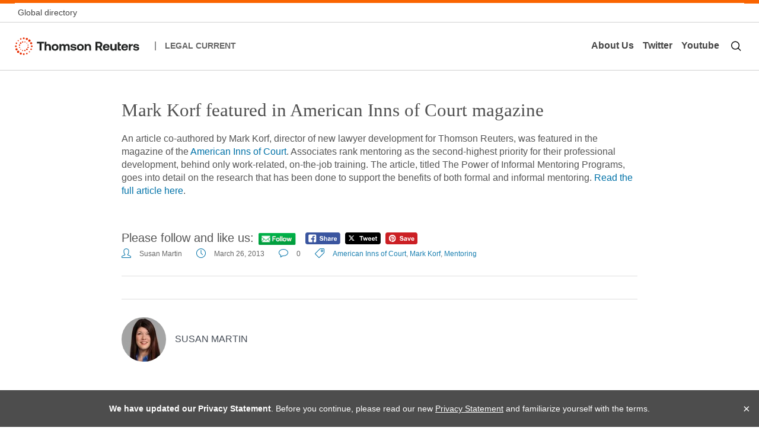

--- FILE ---
content_type: text/html; charset=UTF-8
request_url: https://www.legalcurrent.com/mark-korf-featured-in-american-inns-of-court-magazine/
body_size: 11157
content:
<!DOCTYPE html>
<!--[if !(IE 7) | !(IE 8)  ]><!-->
<html lang="en-US">
<!--<![endif]-->
<head>
<meta charset="UTF-8" />
<meta name="viewport" content="width=device-width" />
<title>Mark Korf featured in American Inns of Court magazine | Legal Current</title>
<link rel="profile" href="https://gmpg.org/xfn/11" />
<link rel="pingback" href="https://www.legalcurrent.com/xmlrpc.php" />
<script src="https://www.legalcurrent.com/wp-content/themes/legalCurrent2014/assets/js/core.js"></script>
<!--[if lt IE 9]>
<script src="https://www.legalcurrent.com/wp-content/themes/legalCurrent2014/assets/js/html5.js" type="text/javascript"></script>
<![endif]-->
<meta name='robots' content='max-image-preview:large' />
	<style>img:is([sizes="auto" i], [sizes^="auto," i]) { contain-intrinsic-size: 3000px 1500px }</style>
	
            <script data-no-defer="1" data-ezscrex="false" data-cfasync="false" data-pagespeed-no-defer data-cookieconsent="ignore">
                var ctPublicFunctions = {"_ajax_nonce":"5c2cf166e7","_rest_nonce":"28b2203785","_ajax_url":"\/wp-admin\/admin-ajax.php","_rest_url":"https:\/\/www.legalcurrent.com\/wp-json\/","data__cookies_type":"native","data__ajax_type":"rest","data__bot_detector_enabled":0,"data__frontend_data_log_enabled":1,"cookiePrefix":"","wprocket_detected":false,"host_url":"www.legalcurrent.com","text__ee_click_to_select":"Click to select the whole data","text__ee_original_email":"The complete one is","text__ee_got_it":"Got it","text__ee_blocked":"Blocked","text__ee_cannot_connect":"Cannot connect","text__ee_cannot_decode":"Can not decode email. Unknown reason","text__ee_email_decoder":"CleanTalk email decoder","text__ee_wait_for_decoding":"The magic is on the way!","text__ee_decoding_process":"Please wait a few seconds while we decode the contact data."}
            </script>
        
            <script data-no-defer="1" data-ezscrex="false" data-cfasync="false" data-pagespeed-no-defer data-cookieconsent="ignore">
                var ctPublic = {"_ajax_nonce":"5c2cf166e7","settings__forms__check_internal":0,"settings__forms__check_external":"0","settings__forms__force_protection":0,"settings__forms__search_test":1,"settings__data__bot_detector_enabled":0,"settings__sfw__anti_crawler":0,"blog_home":"https:\/\/www.legalcurrent.com\/","pixel__setting":"0","pixel__enabled":false,"pixel__url":null,"data__email_check_before_post":1,"data__email_check_exist_post":1,"data__cookies_type":"native","data__key_is_ok":true,"data__visible_fields_required":true,"wl_brandname":"Anti-Spam by CleanTalk","wl_brandname_short":"CleanTalk","ct_checkjs_key":1811641505,"emailEncoderPassKey":"f5a572d3949290bdf73217d22eec7338","bot_detector_forms_excluded":"W10=","advancedCacheExists":false,"varnishCacheExists":false,"wc_ajax_add_to_cart":false}
            </script>
        <link rel="alternate" type="application/rss+xml" title="Legal Current &raquo; Feed" href="https://www.legalcurrent.com/feed/" />
<link rel="alternate" type="application/rss+xml" title="Legal Current &raquo; Comments Feed" href="https://www.legalcurrent.com/comments/feed/" />
<link rel="alternate" type="application/rss+xml" title="Legal Current &raquo; Mark Korf featured in American Inns of Court magazine Comments Feed" href="https://www.legalcurrent.com/mark-korf-featured-in-american-inns-of-court-magazine/feed/" />
<script type="text/javascript">
/* <![CDATA[ */
window._wpemojiSettings = {"baseUrl":"https:\/\/s.w.org\/images\/core\/emoji\/16.0.1\/72x72\/","ext":".png","svgUrl":"https:\/\/s.w.org\/images\/core\/emoji\/16.0.1\/svg\/","svgExt":".svg","source":{"concatemoji":"https:\/\/www.legalcurrent.com\/wp-includes\/js\/wp-emoji-release.min.js?ver=6.8.3"}};
/*! This file is auto-generated */
!function(s,n){var o,i,e;function c(e){try{var t={supportTests:e,timestamp:(new Date).valueOf()};sessionStorage.setItem(o,JSON.stringify(t))}catch(e){}}function p(e,t,n){e.clearRect(0,0,e.canvas.width,e.canvas.height),e.fillText(t,0,0);var t=new Uint32Array(e.getImageData(0,0,e.canvas.width,e.canvas.height).data),a=(e.clearRect(0,0,e.canvas.width,e.canvas.height),e.fillText(n,0,0),new Uint32Array(e.getImageData(0,0,e.canvas.width,e.canvas.height).data));return t.every(function(e,t){return e===a[t]})}function u(e,t){e.clearRect(0,0,e.canvas.width,e.canvas.height),e.fillText(t,0,0);for(var n=e.getImageData(16,16,1,1),a=0;a<n.data.length;a++)if(0!==n.data[a])return!1;return!0}function f(e,t,n,a){switch(t){case"flag":return n(e,"\ud83c\udff3\ufe0f\u200d\u26a7\ufe0f","\ud83c\udff3\ufe0f\u200b\u26a7\ufe0f")?!1:!n(e,"\ud83c\udde8\ud83c\uddf6","\ud83c\udde8\u200b\ud83c\uddf6")&&!n(e,"\ud83c\udff4\udb40\udc67\udb40\udc62\udb40\udc65\udb40\udc6e\udb40\udc67\udb40\udc7f","\ud83c\udff4\u200b\udb40\udc67\u200b\udb40\udc62\u200b\udb40\udc65\u200b\udb40\udc6e\u200b\udb40\udc67\u200b\udb40\udc7f");case"emoji":return!a(e,"\ud83e\udedf")}return!1}function g(e,t,n,a){var r="undefined"!=typeof WorkerGlobalScope&&self instanceof WorkerGlobalScope?new OffscreenCanvas(300,150):s.createElement("canvas"),o=r.getContext("2d",{willReadFrequently:!0}),i=(o.textBaseline="top",o.font="600 32px Arial",{});return e.forEach(function(e){i[e]=t(o,e,n,a)}),i}function t(e){var t=s.createElement("script");t.src=e,t.defer=!0,s.head.appendChild(t)}"undefined"!=typeof Promise&&(o="wpEmojiSettingsSupports",i=["flag","emoji"],n.supports={everything:!0,everythingExceptFlag:!0},e=new Promise(function(e){s.addEventListener("DOMContentLoaded",e,{once:!0})}),new Promise(function(t){var n=function(){try{var e=JSON.parse(sessionStorage.getItem(o));if("object"==typeof e&&"number"==typeof e.timestamp&&(new Date).valueOf()<e.timestamp+604800&&"object"==typeof e.supportTests)return e.supportTests}catch(e){}return null}();if(!n){if("undefined"!=typeof Worker&&"undefined"!=typeof OffscreenCanvas&&"undefined"!=typeof URL&&URL.createObjectURL&&"undefined"!=typeof Blob)try{var e="postMessage("+g.toString()+"("+[JSON.stringify(i),f.toString(),p.toString(),u.toString()].join(",")+"));",a=new Blob([e],{type:"text/javascript"}),r=new Worker(URL.createObjectURL(a),{name:"wpTestEmojiSupports"});return void(r.onmessage=function(e){c(n=e.data),r.terminate(),t(n)})}catch(e){}c(n=g(i,f,p,u))}t(n)}).then(function(e){for(var t in e)n.supports[t]=e[t],n.supports.everything=n.supports.everything&&n.supports[t],"flag"!==t&&(n.supports.everythingExceptFlag=n.supports.everythingExceptFlag&&n.supports[t]);n.supports.everythingExceptFlag=n.supports.everythingExceptFlag&&!n.supports.flag,n.DOMReady=!1,n.readyCallback=function(){n.DOMReady=!0}}).then(function(){return e}).then(function(){var e;n.supports.everything||(n.readyCallback(),(e=n.source||{}).concatemoji?t(e.concatemoji):e.wpemoji&&e.twemoji&&(t(e.twemoji),t(e.wpemoji)))}))}((window,document),window._wpemojiSettings);
/* ]]> */
</script>
<style id='wp-emoji-styles-inline-css' type='text/css'>

	img.wp-smiley, img.emoji {
		display: inline !important;
		border: none !important;
		box-shadow: none !important;
		height: 1em !important;
		width: 1em !important;
		margin: 0 0.07em !important;
		vertical-align: -0.1em !important;
		background: none !important;
		padding: 0 !important;
	}
</style>
<link rel='stylesheet' id='wp-block-library-css' href='https://www.legalcurrent.com/wp-includes/css/dist/block-library/style.min.css?ver=6.8.3' type='text/css' media='all' />
<style id='classic-theme-styles-inline-css' type='text/css'>
/*! This file is auto-generated */
.wp-block-button__link{color:#fff;background-color:#32373c;border-radius:9999px;box-shadow:none;text-decoration:none;padding:calc(.667em + 2px) calc(1.333em + 2px);font-size:1.125em}.wp-block-file__button{background:#32373c;color:#fff;text-decoration:none}
</style>
<style id='global-styles-inline-css' type='text/css'>
:root{--wp--preset--aspect-ratio--square: 1;--wp--preset--aspect-ratio--4-3: 4/3;--wp--preset--aspect-ratio--3-4: 3/4;--wp--preset--aspect-ratio--3-2: 3/2;--wp--preset--aspect-ratio--2-3: 2/3;--wp--preset--aspect-ratio--16-9: 16/9;--wp--preset--aspect-ratio--9-16: 9/16;--wp--preset--color--black: #000000;--wp--preset--color--cyan-bluish-gray: #abb8c3;--wp--preset--color--white: #ffffff;--wp--preset--color--pale-pink: #f78da7;--wp--preset--color--vivid-red: #cf2e2e;--wp--preset--color--luminous-vivid-orange: #ff6900;--wp--preset--color--luminous-vivid-amber: #fcb900;--wp--preset--color--light-green-cyan: #7bdcb5;--wp--preset--color--vivid-green-cyan: #00d084;--wp--preset--color--pale-cyan-blue: #8ed1fc;--wp--preset--color--vivid-cyan-blue: #0693e3;--wp--preset--color--vivid-purple: #9b51e0;--wp--preset--gradient--vivid-cyan-blue-to-vivid-purple: linear-gradient(135deg,rgba(6,147,227,1) 0%,rgb(155,81,224) 100%);--wp--preset--gradient--light-green-cyan-to-vivid-green-cyan: linear-gradient(135deg,rgb(122,220,180) 0%,rgb(0,208,130) 100%);--wp--preset--gradient--luminous-vivid-amber-to-luminous-vivid-orange: linear-gradient(135deg,rgba(252,185,0,1) 0%,rgba(255,105,0,1) 100%);--wp--preset--gradient--luminous-vivid-orange-to-vivid-red: linear-gradient(135deg,rgba(255,105,0,1) 0%,rgb(207,46,46) 100%);--wp--preset--gradient--very-light-gray-to-cyan-bluish-gray: linear-gradient(135deg,rgb(238,238,238) 0%,rgb(169,184,195) 100%);--wp--preset--gradient--cool-to-warm-spectrum: linear-gradient(135deg,rgb(74,234,220) 0%,rgb(151,120,209) 20%,rgb(207,42,186) 40%,rgb(238,44,130) 60%,rgb(251,105,98) 80%,rgb(254,248,76) 100%);--wp--preset--gradient--blush-light-purple: linear-gradient(135deg,rgb(255,206,236) 0%,rgb(152,150,240) 100%);--wp--preset--gradient--blush-bordeaux: linear-gradient(135deg,rgb(254,205,165) 0%,rgb(254,45,45) 50%,rgb(107,0,62) 100%);--wp--preset--gradient--luminous-dusk: linear-gradient(135deg,rgb(255,203,112) 0%,rgb(199,81,192) 50%,rgb(65,88,208) 100%);--wp--preset--gradient--pale-ocean: linear-gradient(135deg,rgb(255,245,203) 0%,rgb(182,227,212) 50%,rgb(51,167,181) 100%);--wp--preset--gradient--electric-grass: linear-gradient(135deg,rgb(202,248,128) 0%,rgb(113,206,126) 100%);--wp--preset--gradient--midnight: linear-gradient(135deg,rgb(2,3,129) 0%,rgb(40,116,252) 100%);--wp--preset--font-size--small: 13px;--wp--preset--font-size--medium: 20px;--wp--preset--font-size--large: 36px;--wp--preset--font-size--x-large: 42px;--wp--preset--spacing--20: 0.44rem;--wp--preset--spacing--30: 0.67rem;--wp--preset--spacing--40: 1rem;--wp--preset--spacing--50: 1.5rem;--wp--preset--spacing--60: 2.25rem;--wp--preset--spacing--70: 3.38rem;--wp--preset--spacing--80: 5.06rem;--wp--preset--shadow--natural: 6px 6px 9px rgba(0, 0, 0, 0.2);--wp--preset--shadow--deep: 12px 12px 50px rgba(0, 0, 0, 0.4);--wp--preset--shadow--sharp: 6px 6px 0px rgba(0, 0, 0, 0.2);--wp--preset--shadow--outlined: 6px 6px 0px -3px rgba(255, 255, 255, 1), 6px 6px rgba(0, 0, 0, 1);--wp--preset--shadow--crisp: 6px 6px 0px rgba(0, 0, 0, 1);}:where(.is-layout-flex){gap: 0.5em;}:where(.is-layout-grid){gap: 0.5em;}body .is-layout-flex{display: flex;}.is-layout-flex{flex-wrap: wrap;align-items: center;}.is-layout-flex > :is(*, div){margin: 0;}body .is-layout-grid{display: grid;}.is-layout-grid > :is(*, div){margin: 0;}:where(.wp-block-columns.is-layout-flex){gap: 2em;}:where(.wp-block-columns.is-layout-grid){gap: 2em;}:where(.wp-block-post-template.is-layout-flex){gap: 1.25em;}:where(.wp-block-post-template.is-layout-grid){gap: 1.25em;}.has-black-color{color: var(--wp--preset--color--black) !important;}.has-cyan-bluish-gray-color{color: var(--wp--preset--color--cyan-bluish-gray) !important;}.has-white-color{color: var(--wp--preset--color--white) !important;}.has-pale-pink-color{color: var(--wp--preset--color--pale-pink) !important;}.has-vivid-red-color{color: var(--wp--preset--color--vivid-red) !important;}.has-luminous-vivid-orange-color{color: var(--wp--preset--color--luminous-vivid-orange) !important;}.has-luminous-vivid-amber-color{color: var(--wp--preset--color--luminous-vivid-amber) !important;}.has-light-green-cyan-color{color: var(--wp--preset--color--light-green-cyan) !important;}.has-vivid-green-cyan-color{color: var(--wp--preset--color--vivid-green-cyan) !important;}.has-pale-cyan-blue-color{color: var(--wp--preset--color--pale-cyan-blue) !important;}.has-vivid-cyan-blue-color{color: var(--wp--preset--color--vivid-cyan-blue) !important;}.has-vivid-purple-color{color: var(--wp--preset--color--vivid-purple) !important;}.has-black-background-color{background-color: var(--wp--preset--color--black) !important;}.has-cyan-bluish-gray-background-color{background-color: var(--wp--preset--color--cyan-bluish-gray) !important;}.has-white-background-color{background-color: var(--wp--preset--color--white) !important;}.has-pale-pink-background-color{background-color: var(--wp--preset--color--pale-pink) !important;}.has-vivid-red-background-color{background-color: var(--wp--preset--color--vivid-red) !important;}.has-luminous-vivid-orange-background-color{background-color: var(--wp--preset--color--luminous-vivid-orange) !important;}.has-luminous-vivid-amber-background-color{background-color: var(--wp--preset--color--luminous-vivid-amber) !important;}.has-light-green-cyan-background-color{background-color: var(--wp--preset--color--light-green-cyan) !important;}.has-vivid-green-cyan-background-color{background-color: var(--wp--preset--color--vivid-green-cyan) !important;}.has-pale-cyan-blue-background-color{background-color: var(--wp--preset--color--pale-cyan-blue) !important;}.has-vivid-cyan-blue-background-color{background-color: var(--wp--preset--color--vivid-cyan-blue) !important;}.has-vivid-purple-background-color{background-color: var(--wp--preset--color--vivid-purple) !important;}.has-black-border-color{border-color: var(--wp--preset--color--black) !important;}.has-cyan-bluish-gray-border-color{border-color: var(--wp--preset--color--cyan-bluish-gray) !important;}.has-white-border-color{border-color: var(--wp--preset--color--white) !important;}.has-pale-pink-border-color{border-color: var(--wp--preset--color--pale-pink) !important;}.has-vivid-red-border-color{border-color: var(--wp--preset--color--vivid-red) !important;}.has-luminous-vivid-orange-border-color{border-color: var(--wp--preset--color--luminous-vivid-orange) !important;}.has-luminous-vivid-amber-border-color{border-color: var(--wp--preset--color--luminous-vivid-amber) !important;}.has-light-green-cyan-border-color{border-color: var(--wp--preset--color--light-green-cyan) !important;}.has-vivid-green-cyan-border-color{border-color: var(--wp--preset--color--vivid-green-cyan) !important;}.has-pale-cyan-blue-border-color{border-color: var(--wp--preset--color--pale-cyan-blue) !important;}.has-vivid-cyan-blue-border-color{border-color: var(--wp--preset--color--vivid-cyan-blue) !important;}.has-vivid-purple-border-color{border-color: var(--wp--preset--color--vivid-purple) !important;}.has-vivid-cyan-blue-to-vivid-purple-gradient-background{background: var(--wp--preset--gradient--vivid-cyan-blue-to-vivid-purple) !important;}.has-light-green-cyan-to-vivid-green-cyan-gradient-background{background: var(--wp--preset--gradient--light-green-cyan-to-vivid-green-cyan) !important;}.has-luminous-vivid-amber-to-luminous-vivid-orange-gradient-background{background: var(--wp--preset--gradient--luminous-vivid-amber-to-luminous-vivid-orange) !important;}.has-luminous-vivid-orange-to-vivid-red-gradient-background{background: var(--wp--preset--gradient--luminous-vivid-orange-to-vivid-red) !important;}.has-very-light-gray-to-cyan-bluish-gray-gradient-background{background: var(--wp--preset--gradient--very-light-gray-to-cyan-bluish-gray) !important;}.has-cool-to-warm-spectrum-gradient-background{background: var(--wp--preset--gradient--cool-to-warm-spectrum) !important;}.has-blush-light-purple-gradient-background{background: var(--wp--preset--gradient--blush-light-purple) !important;}.has-blush-bordeaux-gradient-background{background: var(--wp--preset--gradient--blush-bordeaux) !important;}.has-luminous-dusk-gradient-background{background: var(--wp--preset--gradient--luminous-dusk) !important;}.has-pale-ocean-gradient-background{background: var(--wp--preset--gradient--pale-ocean) !important;}.has-electric-grass-gradient-background{background: var(--wp--preset--gradient--electric-grass) !important;}.has-midnight-gradient-background{background: var(--wp--preset--gradient--midnight) !important;}.has-small-font-size{font-size: var(--wp--preset--font-size--small) !important;}.has-medium-font-size{font-size: var(--wp--preset--font-size--medium) !important;}.has-large-font-size{font-size: var(--wp--preset--font-size--large) !important;}.has-x-large-font-size{font-size: var(--wp--preset--font-size--x-large) !important;}
:where(.wp-block-post-template.is-layout-flex){gap: 1.25em;}:where(.wp-block-post-template.is-layout-grid){gap: 1.25em;}
:where(.wp-block-columns.is-layout-flex){gap: 2em;}:where(.wp-block-columns.is-layout-grid){gap: 2em;}
:root :where(.wp-block-pullquote){font-size: 1.5em;line-height: 1.6;}
</style>
<link rel='stylesheet' id='cleantalk-public-css-css' href='https://www.legalcurrent.com/wp-content/plugins/cleantalk-spam-protect/css/cleantalk-public.min.css?ver=6.57.2_1750310162' type='text/css' media='all' />
<link rel='stylesheet' id='cleantalk-email-decoder-css-css' href='https://www.legalcurrent.com/wp-content/plugins/cleantalk-spam-protect/css/cleantalk-email-decoder.min.css?ver=6.57.2_1750310162' type='text/css' media='all' />
<link rel='stylesheet' id='contact-form-7-css' href='https://www.legalcurrent.com/wp-content/plugins/contact-form-7/includes/css/styles.css?ver=6.0.6' type='text/css' media='all' />
<link rel='stylesheet' id='gcs-youtube-css' href='https://www.legalcurrent.com/wp-content/plugins/gcs-youtube/css/gcs-youtube.css?ver=6.8.3' type='text/css' media='all' />
<link rel='stylesheet' id='SFSIPLUSmainCss-css' href='https://www.legalcurrent.com/wp-content/plugins/ultimate-social-media-plus/css/sfsi-style.css?ver=3.7.1' type='text/css' media='all' />
<link rel='stylesheet' id='dankov-bootstrap-css' href='https://www.legalcurrent.com/wp-content/themes/legalCurrent2014/assets/css/bootstrap.css?ver=6.8.3' type='text/css' media='all' />
<link rel='stylesheet' id='dankov-simple-icons-css' href='https://www.legalcurrent.com/wp-content/themes/legalCurrent2014/assets/css/simple-line-icons.css?ver=6.8.3' type='text/css' media='all' />
<link rel='stylesheet' id='dankov-awesome-icons-css' href='https://www.legalcurrent.com/wp-content/themes/legalCurrent2014/assets/css/font-awesome.min.css?ver=6.8.3' type='text/css' media='all' />
<link rel='stylesheet' id='dankov-animate-css' href='https://www.legalcurrent.com/wp-content/themes/legalCurrent2014/assets/css/animate.css?ver=6.8.3' type='text/css' media='all' />
<link rel='stylesheet' id='dankov-owl-carousel-css' href='https://www.legalcurrent.com/wp-content/themes/legalCurrent2014/assets/css/owl.carousel.css?ver=6.8.3' type='text/css' media='all' />
<link rel='stylesheet' id='dankov-owl-carousel-themes-css' href='https://www.legalcurrent.com/wp-content/themes/legalCurrent2014/assets/css/owl.theme.css?ver=6.8.3' type='text/css' media='all' />
<link rel='stylesheet' id='dankov-prettyphoto-css' href='https://www.legalcurrent.com/wp-content/themes/legalCurrent2014/assets/css/prettyPhoto.css?ver=6.8.3' type='text/css' media='all' />
<link rel='stylesheet' id='dankov-bbpress-css-css' href='https://www.legalcurrent.com/wp-content/themes/legalCurrent2014/assets/css/bbpress.css?ver=6.8.3' type='text/css' media='all' />
<link rel='stylesheet' id='dankov-buddypress-css-css' href='https://www.legalcurrent.com/wp-content/themes/legalCurrent2014/assets/css/buddypress.css?ver=6.8.3' type='text/css' media='all' />
<link rel='stylesheet' id='dankov-shortcodes-css-css' href='https://www.legalcurrent.com/wp-content/themes/legalCurrent2014/assets/css/shortcodes.css?ver=6.8.3' type='text/css' media='all' />
<link rel='stylesheet' id='dankov-style-css' href='https://www.legalcurrent.com/wp-content/themes/legalCurrent2014/style.css?ver=6.8.3' type='text/css' media='all' />
<link rel='stylesheet' id='dankov-responsive-css-css' href='https://www.legalcurrent.com/wp-content/themes/legalCurrent2014/assets/css/responsive.css?ver=6.8.3' type='text/css' media='all' />
<link rel='stylesheet' id='dankov-legalcurrent-css-css' href='https://www.legalcurrent.com/wp-content/themes/legalCurrent2014/assets/css/legalcurrent.css?ver=6.8.3' type='text/css' media='all' />
<!--[if lt IE 9]>
<link rel='stylesheet' id='dankov-ie-css' href='https://www.legalcurrent.com/wp-content/themes/legalCurrent2014/assets/css/ie.css?ver=6.8.3' type='text/css' media='all' />
<![endif]-->
<link rel='stylesheet' id='wp-pagenavi-css' href='https://www.legalcurrent.com/wp-content/plugins/wp-pagenavi/pagenavi-css.css?ver=2.70' type='text/css' media='all' />
<script type="text/javascript" src="https://www.legalcurrent.com/wp-content/plugins/cleantalk-spam-protect/js/apbct-public-bundle_comm-func.min.js?ver=6.57.2_1750310162" id="apbct-public-bundle_comm-func-js-js"></script>
<script type="text/javascript" src="https://www.legalcurrent.com/wp-includes/js/jquery/jquery.min.js?ver=3.7.1" id="jquery-core-js"></script>
<script type="text/javascript" src="https://www.legalcurrent.com/wp-includes/js/jquery/jquery-migrate.min.js?ver=3.4.1" id="jquery-migrate-js"></script>
<script type="text/javascript" src="https://www.legalcurrent.com/wp-content/themes/legalCurrent2014/assets/js/main.js?ver=6.8.3" id="dankov-main-js"></script>
<script type="text/javascript" src="https://www.legalcurrent.com/wp-content/themes/legalCurrent2014/assets/js/navigation.js?ver=6.8.3" id="dankov-navigation-js"></script>
<script type="text/javascript" src="https://www.legalcurrent.com/wp-content/themes/legalCurrent2014/assets/js/viewportchecker.js?ver=6.8.3" id="dankov-viewportchecker-js"></script>
<script type="text/javascript" src="https://www.legalcurrent.com/wp-content/themes/legalCurrent2014/assets/js/jquery.fitvids.js?ver=6.8.3" id="dankov-fitvids-js"></script>
<script type="text/javascript" src="https://www.legalcurrent.com/wp-content/themes/legalCurrent2014/assets/js/owl.carousel.min.js?ver=6.8.3" id="dankov-owl-carousel-js"></script>
<script type="text/javascript" src="https://www.legalcurrent.com/wp-content/themes/legalCurrent2014/assets/js/superfish.js?ver=6.8.3" id="dankov-superfish-js"></script>
<script type="text/javascript" src="https://www.legalcurrent.com/wp-content/themes/legalCurrent2014/assets/js/jflickrfeed.js?ver=6.8.3" id="dankov-jflickrfeed-js"></script>
<script type="text/javascript" src="https://www.legalcurrent.com/wp-content/themes/legalCurrent2014/assets/js/custom-flickr.js?ver=6.8.3" id="dankov-custom-flickr-js"></script>
<script type="text/javascript" src="https://www.legalcurrent.com/wp-content/themes/legalCurrent2014/assets/js/jquery.prettyPhoto.js?ver=6.8.3" id="dankov-prettyphoto-lightbox-js"></script>
<script type="text/javascript" src="https://www.legalcurrent.com/wp-content/themes/legalCurrent2014/assets/js/retina.min.js?ver=6.8.3" id="dankov-retina-js"></script>
<script type="text/javascript" src="https://www.legalcurrent.com/wp-content/themes/legalCurrent2014/assets/js/jquery.nav.js?ver=6.8.3" id="dankov-js-nav-js"></script>
<link rel="https://api.w.org/" href="https://www.legalcurrent.com/wp-json/" /><link rel="alternate" title="JSON" type="application/json" href="https://www.legalcurrent.com/wp-json/wp/v2/posts/3983" /><link rel="EditURI" type="application/rsd+xml" title="RSD" href="https://www.legalcurrent.com/xmlrpc.php?rsd" />
<link rel="canonical" href="https://www.legalcurrent.com/mark-korf-featured-in-american-inns-of-court-magazine/" />
<link rel='shortlink' href='https://www.legalcurrent.com/?p=3983' />
<link rel="alternate" title="oEmbed (JSON)" type="application/json+oembed" href="https://www.legalcurrent.com/wp-json/oembed/1.0/embed?url=https%3A%2F%2Fwww.legalcurrent.com%2Fmark-korf-featured-in-american-inns-of-court-magazine%2F" />
<link rel="alternate" title="oEmbed (XML)" type="text/xml+oembed" href="https://www.legalcurrent.com/wp-json/oembed/1.0/embed?url=https%3A%2F%2Fwww.legalcurrent.com%2Fmark-korf-featured-in-american-inns-of-court-magazine%2F&#038;format=xml" />
	<script>
		window.addEventListener("sfsi_plus_functions_loaded", function() {
			var body = document.getElementsByTagName('body')[0];
			// console.log(body);
			body.classList.add("sfsi_plus_3.53");
		})
		// window.addEventListener('sfsi_plus_functions_loaded',function(e) {
		// 	jQuery("body").addClass("sfsi_plus_3.53")
		// });
		jQuery(document).ready(function(e) {
			jQuery("body").addClass("sfsi_plus_3.53")
		});

		function sfsi_plus_processfurther(ref) {
			var feed_id = '[base64]';
			var feedtype = 8;
			var email = jQuery(ref).find('input[name="email"]').val();
			var filter = /^(([^<>()[\]\\.,;:\s@\"]+(\.[^<>()[\]\\.,;:\s@\"]+)*)|(\".+\"))@((\[[0-9]{1,3}\.[0-9]{1,3}\.[0-9]{1,3}\.[0-9]{1,3}\])|(([a-zA-Z\-0-9]+\.)+[a-zA-Z]{2,}))$/;
			if ((email != "Enter your email") && (filter.test(email))) {
				if (feedtype == "8") {
					var url = "https://api.follow.it/subscription-form/" + feed_id + "/" + feedtype;
					window.open(url, "popupwindow", "scrollbars=yes,width=1080,height=760");
					return true;
				}
			} else {
				alert("Please enter email address");
				jQuery(ref).find('input[name="email"]').focus();
				return false;
			}
		}
	</script>
	<style>
		.sfsi_plus_subscribe_Popinner {
			width: 100% !important;
			height: auto !important;
			border: 1px solid #b5b5b5 !important;
			padding: 18px 0px !important;
			background-color: #ffffff !important;
		}

		.sfsi_plus_subscribe_Popinner form {
			margin: 0 20px !important;
		}

		.sfsi_plus_subscribe_Popinner h5 {
			font-family: Helvetica,Arial,sans-serif !important;

			font-weight: bold !important;
			color: #000000 !important;
			font-size: 16px !important;
			text-align: center !important;
			margin: 0 0 10px !important;
			padding: 0 !important;
		}

		.sfsi_plus_subscription_form_field {
			margin: 5px 0 !important;
			width: 100% !important;
			display: inline-flex;
			display: -webkit-inline-flex;
		}

		.sfsi_plus_subscription_form_field input {
			width: 100% !important;
			padding: 10px 0px !important;
		}

		.sfsi_plus_subscribe_Popinner input[type=email] {
			font-family: Helvetica,Arial,sans-serif !important;

			font-style: normal !important;
			color:  !important;
			font-size: 14px !important;
			text-align: center !important;
		}

		.sfsi_plus_subscribe_Popinner input[type=email]::-webkit-input-placeholder {
			font-family: Helvetica,Arial,sans-serif !important;

			font-style: normal !important;
			color:  !important;
			font-size: 14px !important;
			text-align: center !important;
		}

		.sfsi_plus_subscribe_Popinner input[type=email]:-moz-placeholder {
			/* Firefox 18- */
			font-family: Helvetica,Arial,sans-serif !important;

			font-style: normal !important;
			color:  !important;
			font-size: 14px !important;
			text-align: center !important;
		}

		.sfsi_plus_subscribe_Popinner input[type=email]::-moz-placeholder {
			/* Firefox 19+ */
			font-family: Helvetica,Arial,sans-serif !important;

			font-style: normal !important;
			color:  !important;
			font-size: 14px !important;
			text-align: center !important;
		}

		.sfsi_plus_subscribe_Popinner input[type=email]:-ms-input-placeholder {
			font-family: Helvetica,Arial,sans-serif !important;

			font-style: normal !important;
			color:  !important;
			font-size: 14px !important;
			text-align: center !important;
		}

		.sfsi_plus_subscribe_Popinner input[type=submit] {
			font-family: Helvetica,Arial,sans-serif !important;

			font-weight: bold !important;
			color: #ffffff !important;
			font-size: 16px !important;
			text-align: center !important;
			background-color: #ff8000 !important;
		}
	</style>
	<meta name="follow.[base64]" content="MxUaCqk1tJYxYkNEh1am"/> <meta name="viewport" content="width=device-width, initial-scale=1"><style type="text/css">.recentcomments a{display:inline !important;padding:0 !important;margin:0 !important;}</style>		<style type="text/css" id="wp-custom-css">
			.post-commetns{display:none;}		</style>
		<!-- Google Tag Manager -->
<script>(function(w,d,s,l,i){w[l]=w[l]||[];w[l].push({'gtm.start':
new Date().getTime(),event:'gtm.js'});var f=d.getElementsByTagName(s)[0],
j=d.createElement(s),dl=l!='dataLayer'?'&l='+l:'';j.async=true;j.src=
'https://www.googletagmanager.com/gtm.js?id='+i+dl;f.parentNode.insertBefore(j,f);
})(window,document,'script','dataLayer','GTM-M9NPKDR');</script>
<!-- End Google Tag Manager -->
</head>

<body class="wp-singular post-template-default single single-post postid-3983 single-format-standard wp-theme-legalCurrent2014 symple-shortcodes  symple-shortcodes-responsive sfsi_plus_actvite_theme_default">
  <!-- Google Tag Manager (noscript) -->
  <noscript><iframe src="https://www.googletagmanager.com/ns.html?id=GTM-M9NPKDR"
  height="0" width="0" style="display:none;visibility:hidden"></iframe></noscript>
  <!-- End Google Tag Manager (noscript) -->
  
  
<header class="tr-GlobalHeader">
<div class="tr-GlobalHeader">
	<div class="wrapper">
	<div class="top-nav">
		<a href="https://www.thomsonreuters.com/en/global-gateway.html">Global directory</a>
	</div>
	</div>
</div>

<div class="wrapper wrapper-main">
<div class="site-nav">

	<div class="site-nav-left">
		<div>
			<a href="https://thomsonreuters.com/" target="_new"><img height="30" border="0" alt="Thomson Reuters" src="https://www.legalcurrent.com/wp-content/themes/legalCurrent2014/assets/images/tr-rebranded-logo.svg"></a>
			<span class="spacer-1">|</span>
			<a id="site-title" href="http://www.legalcurrent.com/">Legal Current</a>
		</div>
	</div>
	
	
	<div class="site-nav-right">
		<div class="right-menu">
		<a href="https://www.legalcurrent.com/about/">About Us</a>
		<a href="https://twitter.com/legalcurrent" target="_new">Twitter</a>
		<a href="https://www.youtube.com/thomsonreuterslegal" target="_new">Youtube</a>
		</div>
		
		<div class="mobile-menu">
	</div>
	
	<div id="search-btn" class=""><img src="https://www.legalcurrent.com/wp-content/themes/legalCurrent2014/assets/images/search-icon.svg"></div>
	<div class="search-input" id="search-input" style="display:none;">
		<form role="search" method="get" class="search-form" action="https://www.legalcurrent.com/">
			<input id="planer-search-input" type="text" placeholder="Search..." name="s">
		</form>
	</div>
		
	</div>

</div>
</div>

</header>

<div class="content">
<div class="mobile-nav-menu">
		<ul>
		<li><a href="https://www.legalcurrent.com/about/">About Us</a></li>
		<li><a href="https://twitter.com/legalcurrent" target="_new">Twitter</a></li>
		<li><a href="https://www.youtube.com/thomsonreuterslegal" target="_new">Youtube</a></li>
		</ul>
</div>
	<div class="container">
		<div class="row">
			<div class="col-sm-10 col-md-offset-1">				
			<div class="wrap-content">	
				<!--<div class="breadcrumbs"><span><a href="https://www.legalcurrent.com">Home</a> / </span><span><a href="https://www.legalcurrent.com/category/business-of-law-module-homepage/">Business of Law module - Homepage</a> / </span>Mark Korf featured in American Inns of Court magazine</div>	-->

				<article id="post" class="single">

					
					
					<div class="entry-content">
					
					


		
		
			
			<article id="post-3983" class="post-3983 post type-post status-publish format-standard hentry category-business-of-law-module-homepage tag-american-inns-of-court tag-mark-korf tag-mentoring topic-in-business" >

			

		
				<h1 class="title">
					Mark Korf featured in American Inns of Court magazine				</h1>
				
		 

			<div class="post-content">
			<p>An article co-authored by Mark Korf, director of new lawyer development for Thomson Reuters, was featured in the magazine of the <a href="http://home.innsofcourt.org/" target="_blank">American Inns of Court</a>. Associates rank mentoring as the second-highest priority for their professional development, behind only work-related, on-the-job training. The article, titled The Power of Informal Mentoring Programs, goes into detail on the research that has been done to support the benefits of both formal and informal mentoring. <a href="http://home.innsofcourt.org/news/featured-bencher-article-the-power-of-informal-mentoring-programs.aspx" target="_blank">Read the full article here</a>.</p>
<p>&nbsp;</p>
<div class="sfsiaftrpstwpr"  style=""><div class='sfsi_plus_Sicons left' style='float:left'><div class='sfsi_plus_Sicons_text_wrapper' style='display: inline-block;margin-bottom: 0; margin-left: 0; margin-right: 8px; margin-top: 0; vertical-align: middle;width: auto;'><span>Please follow and like us:</span></div><div class='sf_subscrbe' style='display: inline-block;vertical-align: middle;width: auto;'><a href="https://api.follow.it/widgets/icon/[base64]/OA==/" target="_blank"><img decoding="async" src="https://www.legalcurrent.com/wp-content/plugins/ultimate-social-media-plus/images/visit_icons/Follow/icon_Follow_en_US.png" /></a></div><div class='sf_fb' style='display: inline-block;vertical-align: middle;width: auto;'><div class="fb-like" data-href="https://www.legalcurrent.com/mark-korf-featured-in-american-inns-of-court-magazine/" data-action="like" data-size="small" data-show-faces="false" data-share="false" data-layout="button" ></div></div><div class='sf_fb' style='display: inline-block;vertical-align: middle;width: auto;'><a target='_blank' href='https://www.facebook.com/sharer/sharer.php?u=https%3A%2F%2Fwww.legalcurrent.com%2Fmark-korf-featured-in-american-inns-of-court-magazine%2F' style='display:inline-block;'  > <img class='sfsi_wicon'  data-pin-nopin='true' width='auto' height='auto' alt='fb-share-icon' title='Facebook Share' src='https://www.legalcurrent.com/wp-content/plugins/ultimate-social-media-plus/images/share_icons/fb_icons/en_US.svg''  /></a></div><div class='sf_twiter' style='display: inline-block;vertical-align: middle;width: auto;'><a target='_blank' href='https://x.com/intent/post?text=Mark+Korf+featured+in+American+Inns+of+Court+magazine https://www.legalcurrent.com/mark-korf-featured-in-american-inns-of-court-magazine/'style='display:inline-block' >
			<img nopin=nopin width='auto' class='sfsi_plus_wicon' src='https://www.legalcurrent.com/wp-content/plugins/ultimate-social-media-plus/images/share_icons/Twitter_Tweet/en_US_Tweet.svg' alt='Tweet' title='Tweet' />
		</a></div><div class='sf_pinit' style='display: inline-block;text-align:left;vertical-align: middle;'><a href='https://www.pinterest.com/pin/create/button/?url=https://www.legalcurrent.com/mark-korf-featured-in-american-inns-of-court-magazine/' data-pin-custom='true' target='_blank' style='display:inline-block;'><img class='sfsi_wicon'  data-pin-nopin='true' width='auto' height='auto' alt='Pin Share' title='Pin Share' src='https://www.legalcurrent.com/wp-content/plugins/ultimate-social-media-plus/images/share_icons/en_US_save.svg' /></a></div></div></div> 
			</div>

			
		<div class="entry-meta">
							<ul>  
					<!--<li><i class="icon-pencil"></i> <span>Standart</span></li>-->
					<li><i class="icon-user"></i> <span>Susan Martin</span></li>
					<li><i class="icon-clock"></i> <span>March 26, 2013</span></li>
					<li><i class="icon-bubble"></i> <span>0</span></li>
					<li><i class="icon-tag"></i> <span><a href="https://www.legalcurrent.com/category/uncategorized/"><a href="https://www.legalcurrent.com/tag/american-inns-of-court/" rel="tag">American Inns of Court</a>, <a href="https://www.legalcurrent.com/tag/mark-korf/" rel="tag">Mark Korf</a>, <a href="https://www.legalcurrent.com/tag/mentoring/" rel="tag">Mentoring</a></a></span></li>
					<!--<li><i class="icon-folder"></i> <span><a href="https://www.legalcurrent.com/category/uncategorized/"><a href="https://www.legalcurrent.com/category/business-of-law-module-homepage/" rel="category tag">Business of Law module - Homepage</a></a></span></li>-->
				</ul>
					</div>					
		<div class="clear"></div>
		
</article>


					</div>
					
					<div id="social">
						<div class="addthis_toolbox">		 
							<a class="gplus addthis_button_google_plusone" g:plusone:size="medium"></a> 
							<a class="tweet addthis_button_tweet" tw:via="addthis" style="width:100px;"></a>
							<a class="gplus addthis_button_email" style="margin-right: 30px;"></a>
							<a class="addthis_button_linkedin" style="margin-right: 30px"></a>
							<a class="like addthis_button_facebook_like" fb:like:layout="button_count" fb:like:action="like"></a> 				 
							<div class="clear"></div>
						</div>
					</div>
					<!--<script type="text/javascript" src="http://s7.addthis.com/js/250/addthis_widget.js#pubid=ra-4fcf1bc33398fa76"></script>-->
					<script type="text/javascript" src="//s7.addthis.com/js/300/addthis_widget.js#pubid=ra-4fcf1bc33398fa76"></script>

					
					<div id="authorarea">
						<img alt='' src='https://secure.gravatar.com/avatar/5b3979808424c8366631b9a50749add3fce3fd178e19186814fea12400ec295b?s=75&#038;d=mm&#038;r=g' srcset='https://secure.gravatar.com/avatar/5b3979808424c8366631b9a50749add3fce3fd178e19186814fea12400ec295b?s=150&#038;d=mm&#038;r=g 2x' class='avatar avatar-75 photo' height='75' width='75' decoding='async'/>							<h3>Susan Martin</h3>
							<div class="authorinfo">
													</div>
					</div>


					<div class="post-commetns">
						
<div id="comments" class="comments-area">

	
	
		<div id="respond" class="comment-respond">
		<h3 id="reply-title" class="comment-reply-title">Leave a Reply <small><a rel="nofollow" id="cancel-comment-reply-link" href="/mark-korf-featured-in-american-inns-of-court-magazine/#respond" style="display:none;">Cancel reply</a></small></h3><p class="must-log-in">You must be <a href="https://www.legalcurrent.com/wp-login.php?redirect_to=https%3A%2F%2Fwww.legalcurrent.com%2Fmark-korf-featured-in-american-inns-of-court-magazine%2F">logged in</a> to post a comment.</p>	</div><!-- #respond -->
	
</div><!-- #comments .comments-area -->					</div>

									

				</article><!-- #post -->	

				</div>
			</div><!-- #content -->

		

</div></div>

	<footer class="footer">
		<div class="footer-area-cont">
			<div class="container">
				<div class="row">
				<div class="col-lg-12 col-md-12 col-sm-6 col-xs-12">
				<div class="global-footer-logo-wrapper">
					<a class="global-footer-logo" href="http://thomsonreuters.com/" target="_new">Thomson Reuters</a>
				</div>
				<a class="global-footer-nav-toggle tr-toggle" data-toggle="global-footer-nav"></a>
				<nav id="global-footer-nav" class="global-footer-nav">
					<ul class="nav">
						<li class="tr-GlobalFooterItem">
						  <a class="tr-GlobalFooterItem-inner" href="https://www.legalcurrent.com/terms-and-conditions">Terms of use</a>
						</li>
						<li class="tr-GlobalFooterItem">
						  <a class="tr-GlobalFooterItem-inner" href="https://www.thomsonreuters.com/en/privacy-statement.html">Privacy statement</a>
						</li>
						<li class="tr-GlobalFooterItem">
						  <a class="tr-GlobalFooterItem-inner" href="https://www.thomsonreuters.com/en/policies/copyright.html">Copyright</a>
						</li>
					</ul>
				</nav>
				</div>
				</div>
			</div>
		</div>
	</footer>
</div>
<script>				
                    document.addEventListener('DOMContentLoaded', function () {
                        setTimeout(function(){
                            if( document.querySelectorAll('[name^=ct_checkjs]').length > 0 ) {
                                if (typeof apbct_public_sendREST === 'function' && typeof apbct_js_keys__set_input_value === 'function') {
                                    apbct_public_sendREST(
                                    'js_keys__get',
                                    { callback: apbct_js_keys__set_input_value })
                                }
                            }
                        },0)					    
                    })				
                </script><script type="speculationrules">
{"prefetch":[{"source":"document","where":{"and":[{"href_matches":"\/*"},{"not":{"href_matches":["\/wp-*.php","\/wp-admin\/*","\/wp-content\/uploads\/*","\/wp-content\/*","\/wp-content\/plugins\/*","\/wp-content\/themes\/legalCurrent2014\/*","\/*\\?(.+)"]}},{"not":{"selector_matches":"a[rel~=\"nofollow\"]"}},{"not":{"selector_matches":".no-prefetch, .no-prefetch a"}}]},"eagerness":"conservative"}]}
</script>
		<!--facebook like and share js -->
        <script async defer type="text/javascript" src="//assets.pinterest.com/js/pinit.js"></script>
        <div id="fb-root"></div>

		<script>
			(function(d, s, id) {
				var js, fjs = d.getElementsByTagName(s)[0];
				if (d.getElementById(id)) return;
				js = d.createElement(s);
				js.id = id;
				js.src = "//connect.facebook.net/en_US/sdk.js#xfbml=1&version=v2.5";
				fjs.parentNode.insertBefore(js, fjs);
			}(document, 'script', 'facebook-jssdk'));
		</script>
	<script>
	window.addEventListener('sfsi_plus_functions_loaded', function() {
		if (typeof sfsi_plus_responsive_toggle == 'function') {
			sfsi_plus_responsive_toggle(0);
			// console.log('sfsi_plus_responsive_toggle');
		}
	})
</script>

        <script>
            window.addEventListener('sfsi_plus_functions_loaded', function () {
                if (typeof sfsi_plus_widget_set == 'function') {
                    sfsi_plus_widget_set();
                }
            })
        </script>
    <div class="sfsiplus_norm_row sfsi_plus_wDiv" id="sfsi_plus_floater"  style="z-index: 9999;width:225px;text-align:left;position:absolute;position:absolute;right:30px;top:50%;"><div style='width:40px; height:auto;margin-left:5px;margin-bottom:5px;' class='sfsi_plus_wicons shuffeldiv1 '><div class='sfsiplus_inerCnt'><a class='sficn1' data-effect='' target='_blank' rel='noopener'  href='https://api.follow.it/widgets/icon/[base64]/OA==/'  style='width:40px; height:40px;opacity:1;' ><img alt='Follow by Email' title='Follow by Email' src='https://www.legalcurrent.com/wp-content/plugins/ultimate-social-media-plus/images/icons_theme/default/default_subscribe.png' width='40' height='40' style='' class='sfcm sfsi_wicon sfsiplusid_round_icon_email' data-effect=''  /></a></div></div></div ><input type='hidden' id='sfsi_plus_floater_sec' value='center-right' /><script>window.addEventListener('sfsi_plus_functions_loaded',function( totwith=0 )
					  {
						var topalign = ( jQuery(window).height() - jQuery('#sfsi_plus_floater').height() ) / 2;
						jQuery('#sfsi_plus_floater').css('top',topalign);
					  	sfsi_plus_float_widget('center');
					  });</script><script type="text/javascript" src="https://www.legalcurrent.com/wp-includes/js/dist/hooks.min.js?ver=4d63a3d491d11ffd8ac6" id="wp-hooks-js"></script>
<script type="text/javascript" src="https://www.legalcurrent.com/wp-includes/js/dist/i18n.min.js?ver=5e580eb46a90c2b997e6" id="wp-i18n-js"></script>
<script type="text/javascript" id="wp-i18n-js-after">
/* <![CDATA[ */
wp.i18n.setLocaleData( { 'text direction\u0004ltr': [ 'ltr' ] } );
/* ]]> */
</script>
<script type="text/javascript" src="https://www.legalcurrent.com/wp-content/plugins/contact-form-7/includes/swv/js/index.js?ver=6.0.6" id="swv-js"></script>
<script type="text/javascript" id="contact-form-7-js-before">
/* <![CDATA[ */
var wpcf7 = {
    "api": {
        "root": "https:\/\/www.legalcurrent.com\/wp-json\/",
        "namespace": "contact-form-7\/v1"
    },
    "cached": 1
};
/* ]]> */
</script>
<script type="text/javascript" src="https://www.legalcurrent.com/wp-content/plugins/contact-form-7/includes/js/index.js?ver=6.0.6" id="contact-form-7-js"></script>
<script type="text/javascript" src="https://www.legalcurrent.com/wp-includes/js/jquery/ui/core.min.js?ver=1.13.3" id="jquery-ui-core-js"></script>
<script type="text/javascript" src="https://www.legalcurrent.com/wp-content/plugins/ultimate-social-media-plus/js/shuffle/modernizr.custom.min.js?ver=6.8.3" id="SFSIPLUSjqueryModernizr-js"></script>
<script type="text/javascript" id="SFSIPLUSCustomJs-js-extra">
/* <![CDATA[ */
var sfsi_plus_ajax_object = {"ajax_url":"https:\/\/www.legalcurrent.com\/wp-admin\/admin-ajax.php","plugin_url":"https:\/\/www.legalcurrent.com\/wp-content\/plugins\/ultimate-social-media-plus\/","rest_url":"https:\/\/www.legalcurrent.com\/wp-json\/"};
var sfsi_plus_links = {"admin_url":"https:\/\/www.legalcurrent.com\/wp-admin\/","plugin_dir_url":"https:\/\/www.legalcurrent.com\/wp-content\/plugins\/ultimate-social-media-plus\/","rest_url":"https:\/\/www.legalcurrent.com\/wp-json\/","pretty_perma":"yes"};
/* ]]> */
</script>
<script type="text/javascript" src="https://www.legalcurrent.com/wp-content/plugins/ultimate-social-media-plus/js/custom.js?ver=3.7.1" id="SFSIPLUSCustomJs-js"></script>
<script type="text/javascript" src="https://www.legalcurrent.com/wp-includes/js/comment-reply.min.js?ver=6.8.3" id="comment-reply-js" async="async" data-wp-strategy="async"></script>
<script>var css = "#sfsi_plus_floater { margin-right:0px; }",
				    head = document.head || document.getElementsByTagName("head")[0],
				    style = document.createElement("style");

				head.appendChild(style);
				if (style.styleSheet){
				  // This is required for IE8 and below.
				  style.styleSheet.cssText = css;
				} else {
				  style.appendChild(document.createTextNode(css));
				}</script>
</body>
</html>


--- FILE ---
content_type: text/css
request_url: https://www.legalcurrent.com/wp-content/plugins/gcs-youtube/css/gcs-youtube.css?ver=6.8.3
body_size: 414
content:
.gcs-youtube-wrapper > div {
  margin-bottom:30px;
  padding-bottom:30px;
  border-bottom:1px solid #ccc;
}

.gcs-youtube-wrapper.gcs-small > div {
  margin-bottom:15px;
  padding-bottom:15px;
}

.gcs-youtube-wrapper > div:last-child {
  border:0;
}

.gcs-youtube-wrapper > div:after {
  content: "";
  display: table;
  clear: both;
}

.gcs-youtube-wrapper > div .gcs-youtube-image {
  position: relative;
  z-index: 1;
  display: block;
  border: 0;
  float: left;
  width: 40%;
  margin-right: 4%;
}

.gcs-youtube-wrapper > div .gcs-youtube-image:after {
  width: 63px;
  height: 62px;
  overflow: hidden;
  background-color: transparent;
  background-image: url(../images/gcs-youtube-sprite.png);
  background-repeat: no-repeat;
  text-indent: 100%;
  white-space: nowrap;
  background-position: 0 0;
  position: absolute;
  top: 50%;
  left: 50%;
  z-index: 2;
  display: block;
  margin-top: -31px;
  margin-left: -31px;
  content: '';
}

.gcs-youtube-wrapper > div .gcs-youtube-image:hover:after {
  background-position: 0 -63px;
}

.gcs-youtube-wrapper > div .gcs-youtube-image img {
  max-width: 100%;
  height: auto;
  display:block;
  position: relative;
  z-index: -1;
  width: 100%;
}

.gcs-youtube-text {
  float: left;
  width: 56%;
}

.gcs-youtube-text p {
  margin-bottom:0;
}

.gcs-youtube-wrapper.gcs-small .gcs-youtube-text h3 {
  margin-bottom:0;
}

.gcs-youtube-wrapper > div .gcs-youtube-title {
  margin-top:0;
  margin-bottom:1em;
}

.gcs-youtube-wrapper.gcs-small > div .gcs-youtube-image:hover:after {
  background-position: 0px -40px;
  margin-top: -23px;
}

.gcs-youtube-wrapper.gcs-small > div .gcs-youtube-image:after {
  width: 44px;
  height: 42px; 
  margin-top: -21px;
  margin-left: -22px;
  background-size: 100%;  
}

--- FILE ---
content_type: text/css
request_url: https://www.legalcurrent.com/wp-content/themes/legalCurrent2014/assets/css/bbpress.css?ver=6.8.3
body_size: 795
content:
#bbpress-forums #bbp-search-form #bbp_search {
	height: 37px;
	border: 1px solid #eee;
	padding: 10px;
	font-size: 14px;
	font-weight: 300;
	margin: 0;
}
#bbpress-forums #bbp-search-form #bbp_search_submit {
	margin-left: -3px;
}
div.bbp-template-notice, div.indicator-hint {
	border-width: 1px;
	border-style: solid;
	padding: 5px 10px;
	border-radius: 3px;
	background-color: #ffffe0;
	border-color: #e6db55;
	color: #000;
	clear: both;
	display: inline-block;
	width: 100%;
}
#bbpress-forums ul.bbp-lead-topic, #bbpress-forums ul.bbp-topics, #bbpress-forums ul.bbp-forums, #bbpress-forums ul.bbp-replies, #bbpress-forums ul.bbp-search-results {
	font-size: 14px;
	overflow: hidden;
	border: 1px solid #eee;
	margin-bottom: 20px;
	clear: both;
	display: inline-block;
	width: 100%;
}
#bbpress-forums li.bbp-header {
	background: #eee;
	padding: 10px 20px;
}
#bbpress-forums div.odd, #bbpress-forums ul.odd {
	background-color: #fff;
}
#bbpress-forums div.even, #bbpress-forums ul.even {
background-color: #fafafa;
}
#bbpress-forums li.bbp-body ul.forum, #bbpress-forums li.bbp-body ul.topic {
	padding: 15px 20px;
}
.bbp-forum-info a {
	font-size: 16px;
	color: #42C3EA;
}
#bbpress-forums .bbp-forum-info .bbp-forum-content, #bbpress-forums p.bbp-topic-meta {
	font-size: 13px;
	margin: 5px 0 5px;
	padding: 0;
	word-wrap: normal;
	font-weight: 300;
}

.bbp-body .bbp-forum-topic-count {
	font-size: 13px;
	font-weight: 300;
}
.bbp-body .bbp-forum-reply-count {
	font-size: 13px;
	font-weight: 300;
}
.bbp-body .bbp-forum-freshness {
	font-size: 13px;
	font-weight: 300;
}
#bbpress-forums div.bbp-the-content-wrapper textarea.bbp-the-content {
	width: 100%;
	margin: 0;
	font-size: 13px;
	border-left: 1px solid #eee;
	border-right: 1px solid #eee;
	border-bottom: 1px solid #eee;
}
#bbp_topic_title {
	border: 1px solid #eee;
	padding: 5px;
}
#bbp_topic_tags {
	border: 1px solid #eee;
	padding: 5px;	
}
#bbp_stick_topic_select {
	background: #fff;
	border: 1px solid #eee;
}
#bbp_topic_status_select {
	background: #fff;
	border: 1px solid #eee;	
}
#bbpress-forums p.bbp-topic-meta img.avatar, #bbpress-forums ul.bbp-reply-revision-log img.avatar, #bbpress-forums ul.bbp-topic-revision-log img.avatar, #bbpress-forums div.bbp-template-notice img.avatar, #bbpress-forums .widget_display_topics img.avatar, #bbpress-forums .widget_display_replies img.avatar {
	margin-bottom: 0px; 
	border:none;
}
.bbp-body .bbp-topic-title > a {
	font-size: 16px;
	color: #42C3EA;
}
.bbp-body .bbp-topic-reply-count {
	font-weight: 300;
	font-size: 13px;
}
.bbp-body .bbp-topic-freshness {
	font-weight: 300;
	font-size: 13px;
}
.bbp-body .bbp-topic-voice-count {
	font-weight: 300;
	font-size: 13px;
}
.bbp-pagination {
font-size: 13px;
font-weight: 300;
}

#bbpress-forums div.bbp-search-form {
float: right;
margin-bottom: 50px;
}
#subscription-toggle {
	float: right;
}
#bbpress-forums div.bbp-forum-header, #bbpress-forums div.bbp-topic-header, #bbpress-forums div.bbp-reply-header {
background-color: #F2F6FA;
}
.bbp-reply-post-date {
	font-size: 13px;
	font-weight: 300;
}
span.bbp-admin-links a {
color: #aaa;
font-weight: 300;
}

div.bbp-forum-header, div.bbp-topic-header, div.bbp-reply-header {
border-top: 1px solid #eee;
}

div.bbp-forum-header, div.bbp-topic-header, div.bbp-reply-header, li.bbp-body div.hentry {
	padding: 8px 20px;
}

.bbp-forum-header a.bbp-forum-permalink, .bbp-topic-header a.bbp-topic-permalink, .bbp-reply-header a.bbp-reply-permalink {
color: #555;
font-size: 13px;
margin-top: 1px;
}














--- FILE ---
content_type: text/css
request_url: https://www.legalcurrent.com/wp-content/themes/legalCurrent2014/assets/css/buddypress.css?ver=6.8.3
body_size: 586
content:
#buddypress form#whats-new-form textarea {
	color: #454C56;
	font-size: 100%;
	font-weight: 300;
	border: 1px solid #eee;
	width: 100%;
	height: 34px;
}
#buddypress #whats-new:focus {
	border-color: #ddd !important;
	outline-color: #ddd;
}
#whats-new-post-in-box {
	font-weight: 300;
}
#buddypress form#whats-new-form #whats-new-options select {
	background: #fff;
	border: 1px solid #eee;
	font-size: 13px;
}
#buddypress button, #buddypress a.button, #buddypress input[type=submit], #buddypress input[type=button], #buddypress input[type=reset], #buddypress ul.button-nav li a, #buddypress div.generic-button a, #buddypress .comment-reply-link, a.bp-title-button {
-webkit-appearance: button;
cursor: pointer;
border: none;
display: inline-block;
color: #fff;
font-weight: 400;
text-transform: uppercase;
padding: 9px;
transition: all 250ms linear;
border: 1px;
border-style: solid;
background: inherit;
background: #42C3EA;
border-color: #42C3EA;
}
#buddypress button:hover, #buddypress a.button:hover, #buddypress a.button:focus, #buddypress input[type=submit]:hover, #buddypress input[type=button]:hover, #buddypress input[type=reset]:hover, #buddypress ul.button-nav li a:hover, #buddypress ul.button-nav li.current a, #buddypress div.generic-button a:hover, #buddypress .comment-reply-link:hover {
background: #fff;
color: #42C3EA;
outline: none;
text-decoration: none;
border-color: #42C3EA;
}
#whats-new-submit #aw-whats-new-submit {
	font-size: 13px;
}
#buddypress #whats-new-options {
height: 60px !important;
}
#buddypress div.item-list-tabs ul li a, #buddypress div.item-list-tabs ul li span {
display: block;
padding: 8px 10px;
text-decoration: none;
}
#buddypress div.item-list-tabs ul li.selected a, #buddypress div.item-list-tabs ul li.current a {
background-color: #42C3EA;
color: #fff;
opacity:1;
font-weight: 300;
font-size: 14px;
}
#buddypress div.item-list-tabs {
	display: table;
	margin: auto;
}
#buddypress div.item-list-tabs#subnav ul li.last {
margin-top: 6px;
float: right;
display: inline-block;
font-weight: 300;
}
#buddypress div.item-list-tabs ul li.last select {
max-width: 175px;
background: #fff;
border: 1px solid #eee;
}












--- FILE ---
content_type: application/javascript
request_url: https://www.legalcurrent.com/wp-content/themes/legalCurrent2014/assets/js/core.js
body_size: 3264
content:
//  ----------------------------------------
//  Thomson Reuters Global Creative Services
//  ----------------------------------------



/*! Cookies.js - 0.3.1; Copyright (c) 2013, Scott Hamper; http://www.opensource.org/licenses/MIT */
/*! https://github.com/ScottHamper/Cookies */
(function(e){"use strict";var a=function(b,d,c){return 1===arguments.length?a.get(b):a.set(b,d,c)};a._document=document;a._navigator=navigator;a.defaults={path:"/"};a.get=function(b){a._cachedDocumentCookie!==a._document.cookie&&a._renewCache();return a._cache[b]};a.set=function(b,d,c){c=a._getExtendedOptions(c);c.expires=a._getExpiresDate(d===e?-1:c.expires);a._document.cookie=a._generateCookieString(b,d,c);return a};a.expire=function(b,d){return a.set(b,e,d)};a._getExtendedOptions=function(b){return{path:b&&
b.path||a.defaults.path,domain:b&&b.domain||a.defaults.domain,expires:b&&b.expires||a.defaults.expires,secure:b&&b.secure!==e?b.secure:a.defaults.secure}};a._isValidDate=function(b){return"[object Date]"===Object.prototype.toString.call(b)&&!isNaN(b.getTime())};a._getExpiresDate=function(b,d){d=d||new Date;switch(typeof b){case "number":b=new Date(d.getTime()+1E3*b);break;case "string":b=new Date(b)}if(b&&!a._isValidDate(b))throw Error("`expires` parameter cannot be converted to a valid Date instance");
return b};a._generateCookieString=function(b,a,c){b=encodeURIComponent(b);a=(a+"").replace(/[^!#$&-+\--:<-\[\]-~]/g,encodeURIComponent);c=c||{};b=b+"="+a+(c.path?";path="+c.path:"");b+=c.domain?";domain="+c.domain:"";b+=c.expires?";expires="+c.expires.toUTCString():"";return b+=c.secure?";secure":""};a._getCookieObjectFromString=function(b){var d={};b=b?b.split("; "):[];for(var c=0;c<b.length;c++){var f=a._getKeyValuePairFromCookieString(b[c]);d[f.key]===e&&(d[f.key]=f.value)}return d};a._getKeyValuePairFromCookieString=
function(b){var a=b.indexOf("="),a=0>a?b.length:a;return{key:decodeURIComponent(b.substr(0,a)),value:decodeURIComponent(b.substr(a+1))}};a._renewCache=function(){a._cache=a._getCookieObjectFromString(a._document.cookie);a._cachedDocumentCookie=a._document.cookie};a._areEnabled=function(){return a._navigator.cookieEnabled||"1"===a.set("cookies.js",1).get("cookies.js")};a.enabled=a._areEnabled();"function"===typeof define&&define.amd?define(function(){return a}):"undefined"!==typeof exports?("undefined"!==
typeof module&&module.exports&&(exports=module.exports=a),exports.Cookies=a):window.Cookies=a})();



// Register global objects
var tr = {};
tr.openweb = {};
tr.openweb.fr = {};



// Page has loaded, initialise
$(function() {
	tr.openweb.common.init();
	tr.openweb.fr.common.init();

	// TODO: Should the below be conditional?
	tr.openweb.fr.contact.init();
	tr.openweb.fr.home.init();
});



// OpenWeb-generic JS
tr.openweb.common = function() {
	return {
		constants: {
			PHONE_TAG: 'screen-phone',
			TABLET_TAG: 'screen-tablet',
			DESKTOP_TAG: 'screen-desktop',
			LG_DESKTOP_TAG: 'screen-lg-desktop'
		},

		init: function() {
			tr.openweb.common.initAgent();
			tr.openweb.common.initTrToggles();
			tr.openweb.common.initCookieBanner();
			tr.openweb.common.initModals();
			tr.openweb.common.initSelects();
		},

		initAgent: function() {
			// Detect Useragent - TODO (do this better)
			$('html').attr('data-useragent', navigator.userAgent);
		},

		initTrToggles: function() {
			$('.tr-toggle').on('click', function(e) {
				tr.openweb.common.handleToggleEvent(e, $(this));
				e.stopPropagation();
				return false;
			});

			// Hide some toggles on click outside
			$(document).on('click', function(e) {
				$('.tr-toggle[data-toggleselfclose]').each(function() {
					var menu = $('#' + $(this).attr('data-toggle'));
					if(menu.is(':visible') && (!menu.is(e.target) && menu.has(e.target).length === 0)) {
						menu.slideUp(400);
						$(this).removeClass('toggled');
					}
				});
			});
		},

		handleToggleEvent: function(e, trigger) {
			var toggle = trigger.attr('data-toggle');
			var toggleGroup = trigger.attr('data-togglegroup');
			var menu = $('#' + toggle);
			var shouldSlide = true;

			if(typeof(toggleGroup) !== 'undefined' && !menu.is(':visible')) {
				// If we've already got an item open, we shouldn't slide anymore, just open+close
				$('.tr-toggle[data-togglegroup='+toggleGroup+']').each(function() {
					var element = $('#' + $(this).attr('data-toggle'));
					if(element.is(':visible')) { shouldSlide = false; }
					$(this).removeClass('toggled');
					element.hide();
				});
			}

			if(toggle === 'global-footer-nav' && !trigger.hasClass('toggled')) {
				// Special case for footer
				shouldSlide = false;
				$('html, body').animate({ scrollTop: $(document).height() }, 400);
			}

			if(shouldSlide) {
				menu.stop().slideToggle(400);
			} else {
				menu.toggle();
			}

			trigger.toggleClass('toggled');
		},

		initCookieBanner: function() {
			// Show the cookie banner if needed
			var elmBanner = $('#cookie-overlay');
			if(!elmBanner.length) { return; }

			if (Cookies.enabled) {
				var openwebCookie = Cookies.get('tr_openweb_cookiebanner');
				if(typeof(openwebCookie) === 'undefined') {
					Cookies.set('tr_openweb_cookiebanner', 'shown', { expires: 60*60*24*365 }); // 1yr
					elmBanner.show();
				}
			}
		},

		getResponsiveTag: function() {
			// http://bit.ly/1a3LomG, but had to use html{font-family} in the end
			return $('html').css('font-family');
		},

		initModals: function() {
			// Modal Bits
			$('.modal-trigger').click(function() { tr.openweb.common.launchModalWindow($(this).attr('rel')); return false; });
			$('#overlay').click(function() { tr.openweb.common.closeModalWindow(); return false; });
			$('.close').click(function() { tr.openweb.common.closeModalWindow(); return false; });

			// Center modal window
			$.fn.center = function() {
				this.css({
					'position': 'absolute',
					'left': '50%',
					'top': '50%'
				});
				this.css({
					'margin-left': -this.width() / 2 + 'px',
					'margin-top': -this.height() / 2 + 60 + 'px'
				});
				return this;
			};
		},

		launchModalWindow: function(elm) {
			$('#'+elm).fadeIn(400);
			$('#overlay').fadeIn(300);
		},

		closeModalWindow: function() {
			$('.modal-window, #overlay').fadeOut(200);
		},

		initSelects: function() {
			$('select.select').on('change', function() {
				$(this).addClass('inuse');
			});
		}
	};
}();



// F&R Portal-specific JS
tr.openweb.fr.common = function() {
	return {
		init: function() {
			tr.openweb.fr.common.initSearchBox();
			tr.openweb.fr.common.initStickyNav();
			tr.openweb.fr.common.initTabs();
			tr.openweb.fr.common.initMiniSliders();
		},

		initSearchBox: function() {
			// Changing state on focus
			$('.header-nav-search .search-input').on('focus blur', function() {
				$('.header-nav-search').toggleClass('active');
			});
		},

		initStickyNav: function() {
			// Make site nav stay on top when scrolling
			$(window).scroll(function(){
				// Using the previous sibling to get the offset when it should no longer be fixed
				var previousSibling = $('.fr-header').prev();
				var offset = (previousSibling.length) ? previousSibling.offset().top + previousSibling.height() : 0;

				if ($(window).scrollTop() >= offset) {
					$('.fr-header').addClass('fixed');
				} else {
					$('.fr-header').removeClass('fixed');
				}
			});
		},

		initTabs: function() {
			// Hide everything if we're on mobile
			if(tr.openweb.common.getResponsiveTag() === tr.openweb.common.constants.PHONE_TAG) {
				$('ul.nav-tabs li.active').removeClass('active');
				$('div.tab-pane.active').removeClass('active');
			}

			// Switch tabs on click
			$('ul.nav-tabs').each(function() {
				var groupId = $(this).attr('data-tabgroup');
				$(this).find('>li a').on('click', function() {
					var parentTrigger = $(this).parent();
					if(!parentTrigger.hasClass('active')) {
						// Show tab pane
						$('div.tab-pane.active[data-tabgroup='+groupId+']').removeClass('active');
						$($(this).attr('href')).addClass('active');
						// Set tab trigger state
						parentTrigger.addClass('active').siblings().removeClass('active');
					}
					return false;
				});

				// Accordion-style on mobile breakpoint
				$('div.tab-pane a.panel-toggle').on('click', function() {
					var groupId = $(this).parents('.tab-pane').attr('data-tabgroup');
					var tabReference = $(this).attr('href');

					$('ul.nav-tabs[data-tabgroup='+groupId+'] > li a[href='+tabReference+']').trigger('click');
					return false;
				});
			});
		},

		initMiniSliders: function() {
			$('.mini-slider').flexslider({
				slideshow: false,
				keyboard: false,
				animation: 'slide',
				animationLoop: false,
				itemWidth: 370,
				minItems: 1,
				maxItems: 1
			});
		}
	};
}();



// F&R Portal - HOME
tr.openweb.fr.home = function() {
	return {
		init: function() {
			tr.openweb.fr.home.initCarousels();
		},

		initCarousels: function() {
			$('.hero-slider').flexslider({
				slideshow: false,
				keyboard: false,
				animation: "slide",
				animationLoop: false
			});

			$('.featured-slider').flexslider({
				slideshow: false,
				keyboard: false,
				animation: "slide",
				animationLoop: false,
				itemWidth: 370,
				itemMargin: 30,
				minItems: 1,
				maxItems: 3
			});
		}
	};
}();



// F&R Portal - CONTACT & SUPPORT
tr.openweb.fr.contact = function() {
	return {
		init: function() {
			tr.openweb.fr.contact.initSalesRegionPicker();
		},

		initSalesRegionPicker: function() {
			$('#contact-sales-field-region').on('change', function() {
				if($(this).val() !== '') {
					$('.contact-sales-field-number').text($(this).val());
				}
			});
		}
	};
}();